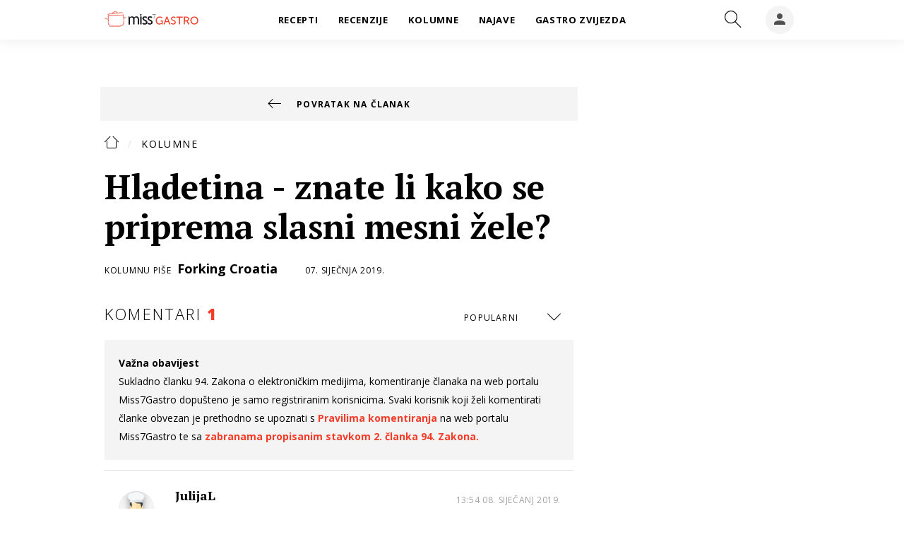

--- FILE ---
content_type: application/javascript
request_url: https://files.upscore.com/config/gastro.24sata.hr.js
body_size: -280
content:
upScore.track();